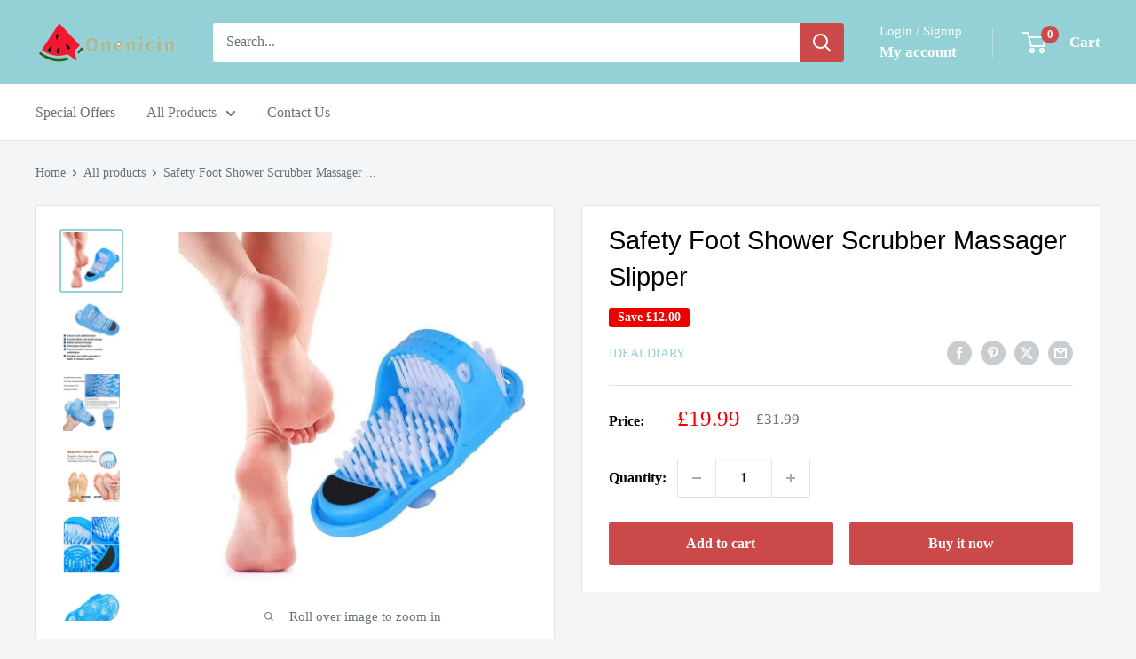

--- FILE ---
content_type: text/javascript
request_url: https://onenicin.com/cdn/shop/t/5/assets/custom.js?v=102476495355921946141749693697
body_size: -653
content:
//# sourceMappingURL=/cdn/shop/t/5/assets/custom.js.map?v=102476495355921946141749693697
